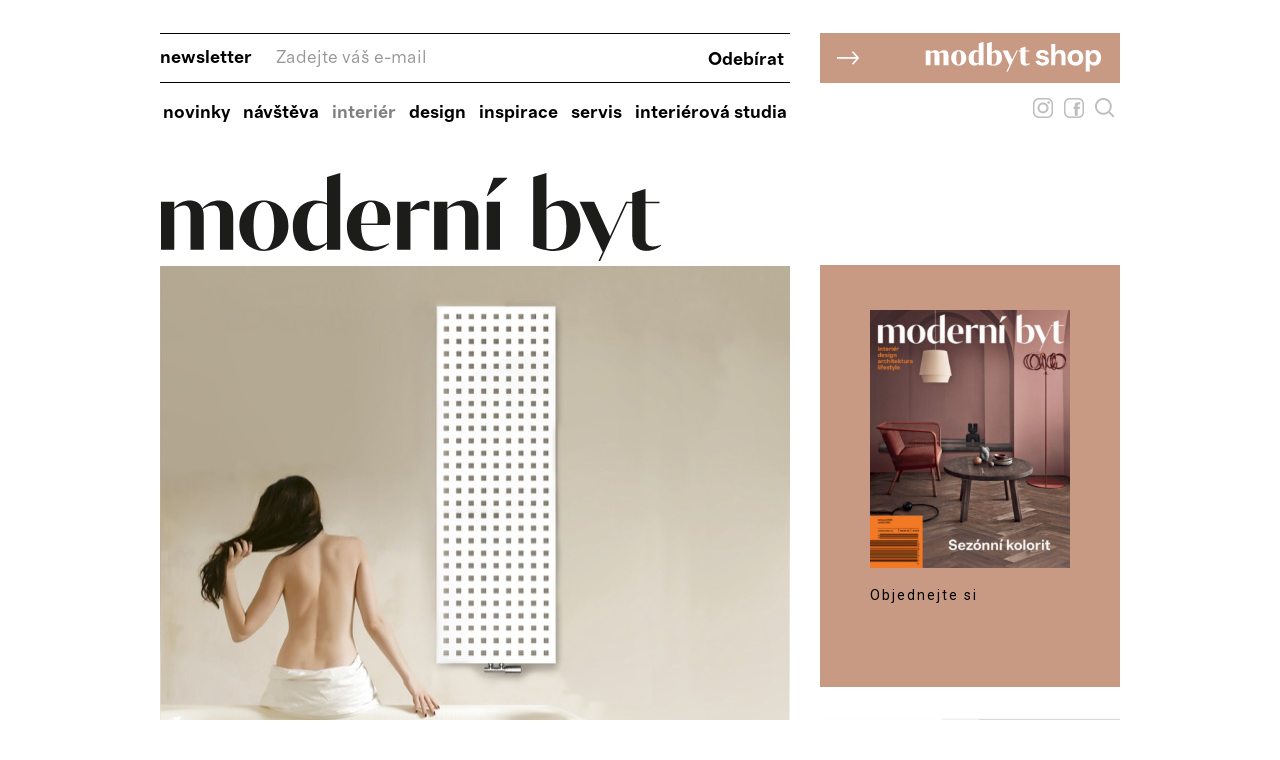

--- FILE ---
content_type: text/html; charset=UTF-8
request_url: https://www.modernibyt.cz/rubriky/interier/hrejivi-fesaci_7489.html
body_size: 11906
content:
<!DOCTYPE html>
<html lang="cs">
<head>
<!-- Google tag (gtag.js) -->
<script async src="https://www.googletagmanager.com/gtag/js?id=G-VQT8VFZF9Q"></script>
<script>
  window.dataLayer = window.dataLayer || [];
  function gtag(){dataLayer.push(arguments);}
  gtag('js', new Date());

  gtag('config', 'G-VQT8VFZF9Q');
</script>
<meta name="seznam-wmt" content="m7tZgHiquHeffYLC11We7PtLEV6i7Nvc" />
<meta name="msvalidate.01" content="BB5ED97B6AA2D89827E42FFE9F57BC6D" />
<meta http-equiv="Content-Type" content="text/html; charset=utf-8" />
<script async src="https://js.web4ukrajina.cz/"></script>
<meta name="referrer" content="always">
<meta property="og:image" content="https://www.modernibyt.cz/obrazek/62f3db5884d38/zehnder-jak-to-vidim-62f3dce336afb_1000x427.jpg" />
<meta property="og:url" content="https://www.modernibyt.cz/rubriky/interier/hrejivi-fesaci_7489.html" />
<meta property="og:type" content="article" />
<meta property="og:title" content="Hřejiví fešáci | Moderní byt" />
<meta property="og:description" content="Dnešní modely radiátorů se pyšní nejen úžasným designem a svěžími barvami a tvary, ale navíc jsou natolik funkční, že většina modelů umí nabídnout..." />
<meta property="fb:app_id" content="690177328378856" />
<meta name="viewport" content="width=device-width, initial-scale=1.0, minimum-scale=1, maximum-scale=1">
<title>Moderní byt | Hřejiví fešáci</title>
<meta name="keywords" content="moderní byt, bydlení, exteriér, interiér" />
<meta name="description" content="Dnešní modely radiátorů se pyšní nejen úžasným designem a svěžími barvami a tvary, ale navíc jsou natolik funkční, že většina modelů umí nabídnout..." />
<link rel="shortcut icon" href="/favicon.ico" type="image/x-icon" />
<link href="/css/moderni-byt.css?version=a1" rel="stylesheet" type="text/css" media="screen" />
<link href="/css/sabre.css?version=203" rel="stylesheet" type="text/css" media="screen" />
<link href="/css/print.css" type="text/css" rel="stylesheet" media="print" />
<link href="/css/form.css?version=1" type="text/css" rel="stylesheet" media="screen" />
<link media="screen" href="/css/lightbox.css?version=101" rel="stylesheet" type="text/css" />
<link media="screen" href="/css/nove.css?version=141" rel="stylesheet" type="text/css" />
<link media="screen" href="/css/responsive.css?v=906" rel="stylesheet" type="text/css" />
<link media="screen" href="/css/nove2.css?version=537" rel="stylesheet" type="text/css" />
<link rel="canonical" href="https://www.modernibyt.cz/rubriky/interier/hrejivi-fesaci_7489.html">
<link href="https://fonts.googleapis.com/css?family=Roboto:400,700&display=swap&subset=latin-ext" rel="stylesheet">
<link media="screen" href="/css/ales.css?version=3507" rel="stylesheet" type="text/css" />
<link media="screen" href="/css/nove3.css?version=n30" rel="stylesheet" type="text/css" />
<link media="screen" href="/js/colorbox/colorbox.css?version=2401" rel="stylesheet" type="text/css" />
<script src="/js/jquery-1.12.0.min.js" type="text/javascript"></script>
<script src="/js/colorbox/jquery.colorbox-min.js"></script>
<script>
 
var $j = jQuery.noConflict();
// $j is now an alias to the jQuery function; creating the new alias is optional.
 
window.onload = function() {
    var mainDiv = $( "main" );
}
 
$j( function()
	{
		$j( "#foto-scroller-items a").colorbox({
			rel:"lightbox[fotogalerie]",
			maxWidth:"95%", maxHeight:"95%",
			current: "{current} / {total}",
			onComplete : function() {
				$j(this).colorbox.resize();
			}
		});
		/*$j( "#content p a").colorbox({ // pro obrázky v textu je colorbox nadefinován v js/images.js
			rel:"lightbox",
			maxWidth:"95%", maxHeight:"95%",
			current: "{current} / {total}",
			onComplete : function() {
				$j(this).colorbox.resize();
			}
		});*/
		$j( "#menu h3.hide" ).click(function() {
			$j( "#menu ul" ).toggle();
		});


		$j( "#searchform" ).toggle();
		$j( "img#search" ).click(function() {
			$j( "#searchform" ).toggle();
			$j( "#overlay_search" ).toggle();
			document.getElementById("vyhl_pole").focus()
		});

		$j( "#overlay_search" ).click(function() {
			$j( "#searchform" ).toggle();
			$j( "#overlay_search" ).toggle();
		});

		$j( "#menu .menubutton" ).click(function() {
			if ($j("body").width()<1041) $j( "#menu ul" ).toggle()
			else
			$j( "#menu ul" ).show();
		});


		$j( "#searchform .close" ).click(function() {
			$j( "#searchform" ).toggle();
			$j( "#overlay_search" ).toggle();
		});

	 		$j(window).on("resize", function(event) {
		 		if ($j("body").width()>=1041) $j( "#menu ul" ).show()
		 		else
		 		 $j( "#menu ul" ).hide();	
		 	});
		
		


    function isAppleDevice(){
      return (
        (navigator.userAgent.toLowerCase().indexOf("ipad") > -1) ||
        (navigator.userAgent.toLowerCase().indexOf("iphone") > -1)
        );
    }

    var isAndroid = navigator.userAgent.toLowerCase().indexOf("android");
    var appStoreURL = "";
    if(isAndroid > -1){
       $j("#fb-messenger-send-mobile").show();  
       $j("#fb-send-web").hide();   
    }
    else if( isAppleDevice() ){
       $j("#fb-messenger-send-mobile").show();
       $j("#fb-send-web").hide(); 
    }


		
	}
);

</script><style>
			path#path18040 {
			    fill: #c89a84 !important
			}
			/*path#path34 {
				fill-opacity: 0.5 !important;
			}*/
			/*div.main-article .nav .nums a.active {
			    background-color: rgb(75, 49, 50) !important;
			}*/
		</style><script type="text/javascript" src="/js/prototype.js"></script>
<script src="/js/global.js?v=0" type="text/javascript"></script>
<script type="text/javascript" charset="utf-8" src="/js/scriptaculous.js?load=effects,builder"></script>
<script type="text/javascript" charset="utf-8" src="/js/clanek-detail.js"></script>
<script type="text/javascript" charset="utf-8" src="/js/jquery.min.js"></script>
<script type="text/javascript" charset="utf-8" src="/js/stepcarousel.js"></script>
<script type="text/javascript" charset="utf-8" src="/js/images.js?v=6"></script>
<script type="text/javascript" src="//cz.adocean.pl/files/js/ado.js"></script>
<script type="text/javascript">
/* (c)AdOcean 2003-2018 */
        if(typeof ado!=="object"){ado={};ado.config=ado.preview=ado.placement=ado.master=ado.slave=function(){};}
        ado.config({mode: "old", xml: false, consent: true, characterEncoding: true});
        ado.preview({enabled: true});
</script>
<!-- start master -->
<script type="text/javascript">
/* (c)AdOcean 2003-2018, MASTER: bmczech.modernibyt.Interier */
ado.master({id: 'U8lcEApXnWYrRg_U4L0pNa8X7gJJKJr81pRrNoaetZL.X7', server: 'cz.adocean.pl' });
</script>
<!--  end master  -->
<link href="https://fonts.googleapis.com/css?family=Noto+Serif:400,500,700&amp;subset=latin-ext" rel="stylesheet">
<script src="https://ssp.imedia.cz/static/js/ssp.js"></script>
<script async src="https://loader.bridged.media/bridged-agent.js"></script>
<!-- Facebook Pixel Code -->
<script>
!function(f,b,e,v,n,t,s)
{if(f.fbq)return;n=f.fbq=function(){n.callMethod?
n.callMethod.apply(n,arguments):n.queue.push(arguments)};
if(!f._fbq)f._fbq=n;n.push=n;n.loaded=!0;n.version='2.0';
n.queue=[];t=b.createElement(e);t.async=!0;
t.src=v;s=b.getElementsByTagName(e)[0];
s.parentNode.insertBefore(t,s)}(window,document,'script',
'https://connect.facebook.net/en_US/fbevents.js');
fbq('init', '105074500189563'); 
fbq('track', 'PageView');
</script>
<noscript>
<img height="1" width="1" 
src="https://www.facebook.com/tr?id=105074500189563&ev=PageView
&noscript=1"/>
</noscript>
<!-- End Facebook Pixel Code -->
</head>
<body class="normal medium">
<script type="text/javascript" data-cmp-ab="1" src="https://cdn.consentmanager.net/delivery/js/semiautomatic.min.js" data-cmp-cdid="6aab9188f2a1e" data-cmp-host="b.delivery.consentmanager.net" data-cmp-cdn="cdn.consentmanager.net" data-cmp-codesrc="0"></script>
<!-- Google Tag Manager (noscript) -->
<noscript><iframe src="https://www.googletagmanager.com/ns.html?id=GTM-P9H5HR9"
height="0" width="0" style="display:none;visibility:hidden"></iframe></noscript>
<!-- End Google Tag Manager (noscript) -->

<div class="interstitial">
<!-- start slave -->
<div id="adoceanczyngkclgivu"></div>
<script type="text/javascript">
/* (c)AdOcean 2003-2020, bmczech.modernibyt.HOME.Interstitial */
ado.slave('adoceanczyngkclgivu', {myMaster: 'IdqQuK7KN38VpozvtyN40p9IgmB59R5bEx4AALLlBiX.C7' });
</script>
<!--  end slave  --></div>
<div class="leaderboard banner"><!-- start slave -->
<div id="adoceanczsfdjmopnee"></div>
<script type="text/javascript">
/* (c)AdOcean 2003-2020, bmczech.modernibyt.Interier.Leaderboard */
ado.slave('adoceanczsfdjmopnee', {myMaster: 'U8lcEApXnWYrRg_U4L0pNa8X7gJJKJr81pRrNoaetZL.X7' });
</script>
<!--  end slave  --></div>
<div class="Test navstevnosti"><!-- start slave -->
<div id="adoceanczmbdeqpnkpe"></div>
<script type="text/javascript">
/* (c)AdOcean 2003-2020, bmczech.modernibyt.HOME.Test navstevnosti */
ado.slave('adoceanczmbdeqpnkpe', {myMaster: 'IdqQuK7KN38VpozvtyN40p9IgmB59R5bEx4AALLlBiX.C7' });
</script>
<!--  end slave  --></div>
<!-- page wrapper -->
<div id="page-wrapper" class="submenu-1 level-2">
<!-- header -->
<div id="header">
<!--<a class="nwl-link" href="https://www.bmczech.cz/newslettery/index.php?d=0329">--><div class="nwl_banner">
			<!--<div style="background-color: rgb(75, 49, 50)">-->
			<div>

				<form class="text" action="https://www.bmczech.cz/newslettery/index.php?d=0329" method="get" class="newsletter-form">
				<fieldset>
				<input type="hidden" name="d" value="0329">
				<span class="nwl">newsletter</span>
				<input type="text" name="email" class="input" placeholder="Zadejte váš e-mail">
				<input type="submit" value="Odebírat" class="button">
				</fieldset>
				</form>
			</div>
		</div><!--</a>-->
<p id="logo"><a href="/" title="Moderní byt – úvodní stránka"><img src="https://www.modernibyt.cz/img/logoMB1.svg" alt="Moderní byt" /></a></p>
<!-- menu -->
<div id="menu">
<div class="menubutton"><img src="https://www.modernibyt.cz/img/menugray.svg" alt="Tlačítko menu" /></div>
<ul>
<li><strong><a href="/rubriky/novinky/">Novinky</a></strong></li>
<li><strong><a href="/rubriky/navsteva/">Návštěva</a></strong></li>
<li class="active"><strong><a class='active' href="/rubriky/interier/">Interiér</a></strong></li>
<li><strong><a href="/rubriky/design/">Design</a></strong></li>
<li><strong><a href="/rubriky/inspirace/">Inspirace</a></strong></li>
<li><strong><a href="/rubriky/servis/">Servis</a></strong></li>
<li><strong><a href="/rubriky/interierova-studia/">Interiérová studia</a></strong></li>
</ul>
</div>
<!--/ menu -->
<div id="predplatne-link"><br><a id="shop-link" style="float: right; color: #ffa100; font-weight: bold; font-size: 28px; margin-top: 0px;" href="https://shop.modernibyt.cz/" title="Moderní byt – shop"><svg><?xml version="1.0" encoding="UTF-8" standalone="no"?>
<!-- Created with Inkscape (http://www.inkscape.org/) -->

<svg
   width="300px"
   height="50px"
   viewBox="0 0 105.83333 17.638887"
   version="1.1"
   id="svg19108"
   inkscape:version="1.2.2 (b0a8486541, 2022-12-01)"
   sodipodi:docname="modbydshopbanner.svg"
   xmlns:inkscape="http://www.inkscape.org/namespaces/inkscape"
   xmlns:sodipodi="http://sodipodi.sourceforge.net/DTD/sodipodi-0.dtd"
   xmlns="http://www.w3.org/2000/svg"
   xmlns:svg="http://www.w3.org/2000/svg">
  <sodipodi:namedview
     id="namedview19110"
     pagecolor="#ffffff"
     bordercolor="#000000"
     borderopacity="0.25"
     inkscape:showpageshadow="2"
     inkscape:pageopacity="0.0"
     inkscape:pagecheckerboard="0"
     inkscape:deskcolor="#d1d1d1"
     inkscape:document-units="mm"
     showgrid="false"
     inkscape:zoom="0.64854097"
     inkscape:cx="144.16977"
     inkscape:cy="269.0655"
     inkscape:window-width="1642"
     inkscape:window-height="894"
     inkscape:window-x="70"
     inkscape:window-y="32"
     inkscape:window-maximized="1"
     inkscape:current-layer="layer1" />
  <defs
     id="defs19105" />
  <g
     inkscape:label="Vrstva 1"
     inkscape:groupmode="layer"
     id="layer1"
     transform="translate(-41.067309,-77.353407)">
    <path
       fill-rule="nonzero"
       fill="#ff6b49"
       fill-opacity="1"
       d="M 41.067309,94.992295 H 146.90064 V 77.353407 H 41.067309 Z m 0,0"
       id="path18040"
       style="stroke-width:0.352778" />
    <g
       fill="#ffffff"
       fill-opacity="1"
       id="g18078"
       transform="matrix(0.35277777,0,0,0.35277777,-242.9188,34.314519)">
      <g
         id="use18070"
         transform="translate(909.18213,154.31419)">
        <path
           d="M 1.453125,0 H 6.25 v -11.90625 c 0.859375,-0.546875 1.671875,-0.90625 2.390625,-0.90625 0.984375,0 1.796875,0.640625 1.796875,2.296875 V 0 h 4.796875 v -10.09375 c 0,-0.796875 -0.109375,-1.4375 -0.203125,-1.78125 1.046875,-0.640625 1.875,-0.9375 2.609375,-0.9375 0.96875,0 1.78125,0.640625 1.78125,2.296875 V 0 h 4.796875 v -10.09375 c 0,-3.6875 -2.046875,-5.046875 -4.1875,-5.046875 -1.96875,0 -3.5,0.6875 -5.265625,2.359375 -0.6875,-1.640625 -2.15625,-2.359375 -3.71875,-2.359375 -1.796875,0 -3.5,0.71875 -4.796875,2.3125 v -1.96875 H 1.453125 Z m 0,0"
           id="path20073" />
      </g>
      <g
         id="use18072"
         transform="translate(935.27881,154.31419)">
        <path
           d="m 0.875,-7.40625 c 0,5.03125 3.75,7.75 7.5625,7.75 3.8125,0 7.578125,-2.71875 7.578125,-7.75 0,-5.03125 -3.765625,-7.734375 -7.578125,-7.734375 -3.8125,0 -7.5625,2.703125 -7.5625,7.734375 z m 5.078125,0 c 0,-4.53125 0.890625,-6.734375 2.484375,-6.734375 1.59375,0 2.484375,2.203125 2.484375,6.734375 0,4.546875 -0.890625,6.734375 -2.484375,6.734375 -1.59375,0 -2.484375,-2.1875 -2.484375,-6.734375 z m 0,0"
           id="path20049" />
      </g>
      <g
         id="use18074"
         transform="translate(952.73437,154.31419)">
        <path
           d="m 0.875,-7.140625 c 0,5.109375 2.890625,7.484375 5.546875,7.484375 1.78125,0 3.4375,-0.953125 4.59375,-2.3125 V 0 H 15.8125 v -23.46875 l -4.796875,1.4375 v 7.671875 c -0.921875,-0.53125 -2.046875,-0.78125 -3.1875,-0.78125 -3.34375,0 -6.953125,2.25 -6.953125,8 z m 5.078125,-0.40625 c 0,-4.3125 1.390625,-6.15625 3.203125,-6.15625 0.578125,0 1.1875,0.109375 1.859375,0.375 v 10.34375 c -0.8125,0.578125 -1.453125,0.84375 -2.234375,0.84375 -1.640625,0 -2.828125,-1.265625 -2.828125,-5.40625 z m 0,0"
           id="path20065" />
      </g>
      <g
         id="use18076"
         transform="translate(970.56567,154.31419)">
        <path
           d="m 1.453125,-1.125 c 1.609375,0.828125 4.0625,1.46875 6.53125,1.46875 4.15625,0 8.40625,-2.015625 8.40625,-8 0,-5.125 -2.890625,-7.484375 -5.546875,-7.484375 -1.796875,0 -3.4375,0.953125 -4.59375,2.3125 V -23.46875 l -4.796875,1.4375 z M 6.25,-0.84375 v -10.984375 c 0.71875,-0.609375 1.53125,-0.953125 2.21875,-0.953125 1.65625,0 2.828125,1.28125 2.828125,5.46875 0,4.515625 -1.5,6.625 -3.8125,6.625 -0.375,0 -0.859375,-0.03125 -1.234375,-0.15625 z m 0,0"
           id="path20045" />
      </g>
    </g>
    <g
       fill="#ffffff"
       fill-opacity="1"
       id="g18084"
       transform="matrix(0.35277777,0,0,0.35277777,-242.9188,34.314519)">
      <g
         id="use18080"
         transform="translate(987.24103,154.31419)">
        <path
           d="M 4.15625,6.359375 H 5.4375 l 10.078125,-21.15625 H 14.28125 l -4.359375,9.15625 -4.3125,-9.15625 h -5.3125 L 7.25,-0.0625 Z m 0,0"
           id="path20057" />
      </g>
      <g
         id="use18082"
         transform="translate(1003.3383,154.31419)">
        <path
           d="M 0.296875,-13.703125 H 2.28125 V -4.3125 c 0,3.125 2.0625,4.65625 4.484375,4.65625 1.671875,0 3.53125,-0.640625 4.796875,-1.703125 l -0.234375,-0.71875 c -1.734375,0.6875 -4.25,0.984375 -4.25,-1.25 v -10.375 h 3.9375 v -1.09375 h -3.9375 v -3.90625 L 2.28125,-17.25 v 2.453125 H 0.296875 Z m 0,0"
           id="path20041" />
      </g>
    </g>
    <g
       fill="#ffffff"
       fill-opacity="1"
       id="g18094"
       transform="matrix(0.35277777,0,0,0.35277777,-242.9188,34.314519)">
      <g
         id="use18086"
         transform="translate(1019.5897,154.3145)">
        <path
           d="m 8.078125,0.359375 c 3.859375,0 6.390625,-2.046875 6.390625,-4.984375 0,-2.234375 -1.34375,-3.875 -4.921875,-4.578125 l -2.140625,-0.4375 c -1.5625,-0.296875 -2.015625,-0.734375 -2.015625,-1.375 0,-0.828125 0.765625,-1.5 2.375,-1.5 1.5,0 2.546875,0.734375 2.9375,1.984375 l 3.46875,-0.484375 c -0.65625,-3 -3,-4.4375 -6.40625,-4.4375 -3.765625,0 -6.234375,2.109375 -6.234375,4.71875 0,2.171875 1.34375,3.703125 4.1875,4.3125 l 2.453125,0.515625 c 1.5,0.375 2.5,0.609375 2.5,1.46875 0,0.984375 -0.90625,1.65625 -2.5625,1.65625 -2.140625,0 -3,-0.796875 -3.609375,-2.078125 L 0.921875,-4.1875 C 1.75,-1.28125 4.25,0.359375 8.078125,0.359375 Z m 0,0"
           id="path20069" />
      </g>
      <g
         id="use18088"
         transform="translate(1034.2166,154.3145)">
        <path
           d="M 2.046875,0 H 6.09375 v -7.625 c 0,-2.953125 1.34375,-4.421875 3.515625,-4.421875 1.734375,0 2.59375,1.09375 2.59375,2.84375 V 0 H 16.25 v -9.515625 c 0,-3.828125 -1.90625,-5.9375 -5.265625,-5.9375 -1.984375,0 -3.546875,0.859375 -4.625,2.578125 H 6.09375 v -8.546875 H 2.046875 Z m 0,0"
           id="path20053" />
      </g>
      <g
         id="use18090"
         transform="translate(1051.4749,154.3145)">
        <path
           d="m 9,0.359375 c 4.859375,0 7.890625,-3.484375 7.890625,-7.921875 0,-4.4375 -3.03125,-7.890625 -7.890625,-7.890625 -4.71875,0 -7.90625,3.453125 -7.90625,7.890625 0,4.40625 3.1875,7.921875 7.90625,7.921875 z M 5.328125,-7.5625 c 0,-2.875 1.53125,-4.40625 3.671875,-4.40625 2.171875,0 3.640625,1.53125 3.640625,4.40625 0,2.84375 -1.46875,4.4375 -3.640625,4.4375 -2.140625,0 -3.671875,-1.59375 -3.671875,-4.4375 z m 0,0"
           id="path20061" />
      </g>
      <g
         id="use18092"
         transform="translate(1068.5803,154.3145)">
        <path
           d="M 2.046875,6.125 H 6.09375 v -8.078125 h 0.203125 c 0.796875,1.34375 2.359375,2.3125 4.5,2.3125 4.28125,0 6.671875,-3.421875 6.671875,-7.890625 0,-4.578125 -2.390625,-7.921875 -6.703125,-7.921875 -1.953125,0 -3.796875,1.203125 -4.609375,2.71875 H 6 v -2.34375 H 2.046875 Z M 6.09375,-7.53125 c 0,-2.90625 1.28125,-4.578125 3.671875,-4.578125 2.140625,0 3.484375,1.671875 3.484375,4.578125 0,2.875 -1.34375,4.5625 -3.484375,4.5625 -2.171875,0 -3.671875,-1.65625 -3.671875,-4.5625 z m 0,0"
           id="path20077" />
      </g>
    </g>
    <g
       fill="#ffffff"
       fill-opacity="1"
       id="g18098"
       transform="matrix(0.35277777,0,0,0.35277777,-242.9188,34.314519)">
      <g
         id="use18096"
         transform="translate(821.69952,154.3145)">
        <path
           d="m 16.515625,-0.640625 6,-6.734375 -6,-6.734375 -1.28125,1.015625 4.28125,4.890625 H 0.421875 v 1.65625 h 19.09375 l -4.25,4.921875 z m 0,0"
           id="path20037" />
      </g>
    </g>
  </g>
</svg>
</svg></a>
</div>
<div id="social_and_search">

<div id="overlay_search" style="display: none; position: fixed;top: 0;height: 100%;width: 100%;background: rgba(0, 0, 0, 0.75);left: 0;right: 0;bottom: 0; z-index: 100"></div>


		<a href="https://www.instagram.com/modernibyt/" target="_blank"><img src="https://www.modernibyt.cz/img/instagram.svg"></a><a href="https://www.facebook.com/moderni.byt/" target="_blank"><img src="https://www.modernibyt.cz/img/facebook.svg"></a><img id="search" src="https://www.modernibyt.cz/img/lupa.svg">
<form action="/vyhledavani.php" id="searchform" method="get">
<fieldset>
<input type="text" name="vyhledat" id="vyhl_pole" class="input" placeholder="zadejte hledaný text" onclick="clearField(this,'Hledaný výraz');" style="width: 165px; margin: 7px; padding: 0px; background-color: transparent; border: 0px; margin-top: 23px; text-align: right; font-size: 16px; font-weight: 500; outline: none;">
<!--<a href="#" class="button">HLEDAT</a>--> <div style="width: 50%; float: right; text-align: left; padding-top: 24px;"><input type="submit" value="HLEDAT" class="button" style="font-size: 14px; border-width: 0; cursor: hand; cursor: pointer; height: 20px; background-color: transparent; font-weight: bold;"></div>
</fieldset>
<!--<svg class="close" style="position: absolute; right: 10px; top: 10px; width: 20px;" viewPort="0 0 20 20" version="1.1"
     xmlns="http://www.w3.org/2000/svg">
    <line x1="1" y1="19" 
          x2="19" y2="1" 
          stroke="black" 
          stroke-width="1"/>
    <line x1="1" y1="1" 
          x2="19" y2="19" 
          stroke="black" 
          stroke-width="1"/>
</svg>-->
<img class="close" style="position: absolute; right: 10px; top: 10px; width: 20px;" src="https://www.modernibyt.cz/img/colorbox/zavrit.gif">
</form>
</div>
<!-- login / cover -->
</div>
<!--/ header -->
<hr />
<!-- column wrapper -->
<div id="column-wrapper">
<!-- content -->
<div id="content" class="article">
<img src="https://www.modernibyt.cz/obrazek/62f3db5884d38/otvirak-topeni-ptacek--flute-ral-9016-62f3dcb805186_630x504.jpg" class="article-img" alt="Radiátor Solar z řady Melody (Isan), díky perforovanému krytu má výrazně nižší hmotnost, dostupný v šířkách od 288 mm do 603 mm, cena na dotaz,  www.koupelny-ptacek.cz" title="Radiátor Solar z řady Melody (Isan), díky perforovanému krytu má výrazně nižší hmotnost, dostupný v šířkách od 288 mm do 603 mm, cena na dotaz,  www.koupelny-ptacek.cz" />
<p class="source">Foto:  Archiv </p>
<div class="foto-scrollerdiv"><div id="foto-scroller"><a href="#" class="prev" title="předchozí" onmouseout="RollStop=1;" onmouseover="RollStop=0; RollImage(1);" onclick="return false;"></a>
<div id="foto-scroller-items"><div id="foto-scroller-items-inner"><a href="/image-wm.php?rubrika_id=5&id_clanek=7489&link=62f3db5884d38%2Fzehnder-jak-to-vidim-62f3dce336afb.jpg" rel="lightbox[fotogalerie]" title="Ing. Miroslav Váša, produktový manažer Zehnder, medailonek<br>Foto:  Archiv "">
<img src="https://www.modernibyt.cz/obrazek/62f3db5884d38/zehnder-jak-to-vidim-62f3dce336afb_150x64.jpg" alt=""  height="120" />
</a>
<a href="/image-wm.php?rubrika_id=5&id_clanek=7489&link=62f3db5884d38%2Fptacek--flute-ral-9016.jpg" rel="lightbox[fotogalerie]" title="Radiátor Solar z řady Melody (Isan), díky perforovanému krytu má výrazně nižší hmotnost, dostupný v šířkách od 288 mm do 603 mm, cena na dotaz,  www.koupelny-ptacek.cz<br>Foto:  Archiv "">
<img src="https://www.modernibyt.cz/obrazek/62f3db5884d38/ptacek--flute-ral-9016_96x120.jpg" alt=""  height="120" />
</a>
<a href="/image-wm.php?rubrika_id=5&id_clanek=7489&link=62f3db5884d38%2Fzehnder-rad-vitalo-spa-chair.jpg" rel="lightbox[fotogalerie]" title="Zehnder Vitalo Spa, výrazný obvodový profil propůjčuje topnému tělesu nezaměnitelný vzhled. Díky organickému tvaru a inovativní technologii s vysokým tepelným výkonem je krásný a praktický zároveň, cena na dotaz, www.zehnder.cz<br>Foto:  Archiv "">
<img src="https://www.modernibyt.cz/obrazek/62f3db5884d38/zehnder-rad-vitalo-spa-chair_150x120.jpg" alt=""  height="120" />
</a>
<a href="/image-wm.php?rubrika_id=5&id_clanek=7489&link=62f3db5884d38%2Fzehnder-rad-subway-180x60.jpg" rel="lightbox[fotogalerie]" title="Zehnder Subway, stylový čistý design.  Pravoúhlý rám a jemné kulaté vodorovné trubky rovnoměrně vzdálené působí harmonicky. Na přání provedení pro rozdělení prostoru, cena na dotaz, www.zehnder.cz<br>Foto:  Archiv "">
<img src="https://www.modernibyt.cz/obrazek/62f3db5884d38/zehnder-rad-subway-180x60_90x120.jpg" alt=""  height="120" />
</a>
<a href="/image-wm.php?rubrika_id=5&id_clanek=7489&link=62f3db5884d38%2Fkermi-pateo-metallicglanzsilber.jpg" rel="lightbox[fotogalerie]" title="Radiátor Pateo (Kermi), volitelné madlo na ručník, čistý plochý design s lehce zaoblenými hranami, cena na dotaz, www.kermi.cz<br>Foto:  Archiv "">
<img src="https://www.modernibyt.cz/obrazek/62f3db5884d38/kermi-pateo-metallicglanzsilber_150x106.jpg" alt=""  height="120" />
</a>
<a href="/image-wm.php?rubrika_id=5&id_clanek=7489&link=62f3db5884d38%2Fecosun-g--interier-5.jpg" rel="lightbox[fotogalerie]" title="Skleněné panely Ecosun G (Fenix) v sobě spojují sálavé vytápění s čistým designem skla, možnost potisku, tepelný výkon 850 W, cena 8 425 Kč, www.fenixgroup.c<br>Foto:  Archiv "">
<img src="https://www.modernibyt.cz/obrazek/62f3db5884d38/ecosun-g--interier-5_150x106.jpg" alt=""  height="120" />
</a>
<a href="/image-wm.php?rubrika_id=5&id_clanek=7489&link=62f3db5884d38%2Fbemm-triola-m-.jpg" rel="lightbox[fotogalerie]" title="Radiátor Triola (Bemm), symetricky rozmístěné široké ploché profilové trubky s rovnoměrným rozestupem mu dávají nezaměnitelný vzhled, cena na dotaz, www.bemm.de<br>Foto:  Archiv "">
<img src="https://www.modernibyt.cz/obrazek/62f3db5884d38/bemm-triola-m-_90x120.jpg" alt=""  height="120" />
</a>
<a href="/image-wm.php?rubrika_id=5&id_clanek=7489&link=62f3db5884d38%2Fzehnder-rad-ribbon-reinelektrisch-racy.jpg" rel="lightbox[fotogalerie]" title="Zehnder Kazeane, unikátní vzhled se šikmými plochými trubkami. Velkorysé otvory umožňují pohodlné zavěšení a sušení ručníků. Oceněný mezinárodní cenou za design Red Dot Design Award, cena na dotaz,  www.zehnder.cz<br>Foto:  Archiv "">
<img src="https://www.modernibyt.cz/obrazek/62f3db5884d38/zehnder-rad-ribbon-reinelektrisch-racy_90x120.jpg" alt=""  height="120" />
</a>
<a href="/image-wm.php?rubrika_id=5&id_clanek=7489&link=62f3db5884d38%2Fzero-otto-antrax.jpg" rel="lightbox[fotogalerie]" title="Radiátor Zero-Otto (Antrax), design Francesco Lucchese, díky zabudovanému držáku esencí může vydávat do místnosti příjemnou vůni, Ø 80 cm, cena na dotaz, www.antrax.it<br>Foto:  Archiv "">
<img src="https://www.modernibyt.cz/obrazek/62f3db5884d38/zero-otto-antrax_150x103.jpg" alt=""  height="120" />
</a>
<a href="/image-wm.php?rubrika_id=5&id_clanek=7489&link=62f3db5884d38%2Fecosun-g--interier-1.jpg" rel="lightbox[fotogalerie]" title="Potisk panelů ECOSUN G (Fenix) vysoce kvalitním tiskem keramickou barvou přímo na vnitřní povrch skleněné čelní desky panelu, tepelný výkon 300 W, cena 4 092 Kč, www.fenixgroup.cz<br>Foto:  Archiv "">
<img src="https://www.modernibyt.cz/obrazek/62f3db5884d38/ecosun-g--interier-1_150x106.jpg" alt=""  height="120" />
</a>
<a href="/image-wm.php?rubrika_id=5&id_clanek=7489&link=62f3db5884d38%2F5204848-02-4c-de.jpg" rel="lightbox[fotogalerie]" title="Radiátor London (Schulte), elegantní řešení pro koupelny i obývací prostory, rozměr 1 800 × 295 mm, cena 11 086 Kč, www.hornbach.cz<br>Foto:  Archiv "">
<img src="https://www.modernibyt.cz/obrazek/62f3db5884d38/5204848-02-4c-de_79x120.jpg" alt=""  height="120" />
</a>
<a href="/image-wm.php?rubrika_id=5&id_clanek=7489&link=62f3db5884d38%2F100-righe-accessori.jpg" rel="lightbox[fotogalerie]" title="Radiátor 100 Righe (Caleido), design Gabriele + Oscar Buratti, 200 × 29 cm, vertikální nebo horizontální instalace, vodní nebo elektrické připojení, cena od 34 500 Kč,  www.designbath.cz<br>Foto:  Archiv "">
<img src="https://www.modernibyt.cz/obrazek/62f3db5884d38/100-righe-accessori_85x120.jpg" alt=""  height="120" />
</a>
<a href="/image-wm.php?rubrika_id=5&id_clanek=7489&link=62f3db5884d38%2Fzeptali-jsme-se-zendher-cb.jpg" rel="lightbox[fotogalerie]" title="Ing. Miroslav Váša, produktový manažer Zehnder<br>Foto:  Archiv "">
<img src="https://www.modernibyt.cz/obrazek/62f3db5884d38/zeptali-jsme-se-zendher-cb_90x120.jpg" alt=""  height="120" />
</a>
</div></div><a href="#" class="next" title="další" onmouseout="RollStop=1;" onmouseover="RollStop=0; RollImage(2);" onclick="return false;"></a>
</div></div><div class="clear"></div><h1>Hřejiví fešáci</h1>
<span id="rubrika_id" style="display:none">5</span>
<div class="article-content">
<div id="obsah_clanku"><p class="date-comments"><span class="datum_clanek" style="margin-right: 10px;">10.08.2022</span><br>
        <span>
připravila: <a href="/autori/edita-erbsova/">Edita Erbsová</a></span></p>
<p><strong>Dne&scaron;n&iacute; modely radi&aacute;torů se py&scaron;n&iacute; nejen &uacute;žasn&yacute;m designem a svěž&iacute;mi barvami a tvary, ale nav&iacute;c jsou natolik funkčn&iacute;, že vět&scaron;ina modelů um&iacute; nab&iacute;dnout mnohem v&iacute;c než &bdquo;jen&ldquo; teplo.</strong></p>
<p><img class="" src="/obrazek/62f3db5884d38/zehnder-jak-to-vidim-62f3dce336afb_630x269.jpg" alt="Ing. Miroslav V&aacute;&scaron;a, produktov&yacute; manažer Zehnder, medailonek" width="630" height="269" title="" /><span class='source'>Foto:  Archiv </span></p>
<h2>Jak to vid&iacute;m</h2>
<p><strong>Ing. Miroslav V&aacute;&scaron;a</strong></p>
<p><strong>produktov&yacute; manažer Zehnder</strong></p>
<p><em><strong>Prozrad&iacute;te n&aacute;m aktu&aacute;ln&iacute; trendy v&nbsp;oblasti designov&yacute;ch radi&aacute;torů i&nbsp;co se barevnosti t&yacute;k&aacute;?</strong> </em></p>
<p>V&nbsp;tomto roce jsme zavedli nov&yacute; barevn&yacute; koncept pro &scaron;irok&eacute; portfolio na&scaron;ich radi&aacute;torů. U&nbsp;vět&scaron;iny jsme schopni vyrobit prakticky jakoukoliv barvu. V&nbsp;z&aacute;kladn&iacute;m barevn&eacute;m syst&eacute;mu nab&iacute;z&iacute;me přibližně 50 barev a&nbsp;různ&eacute; povrchov&eacute; &uacute;pravy, např. speci&aacute;ln&iacute; průhledn&yacute; lak Technoline v&nbsp;proveden&iacute; lesk či mat, nerezov&aacute; kart&aacute;čovan&aacute; ocel nebo obl&iacute;ben&yacute; chrom. Aktu&aacute;lně nab&iacute;z&iacute;me atraktivn&iacute; barevn&eacute; odst&iacute;ny jako třeba černou matnou, olivově zelenou či &bdquo;zemitou&ldquo; terakotu.</p>
<p><img class="" src="/obrazek/62f3db5884d38/zehnder-rad-ribbon-reinelektrisch-racy_630x840.jpg" alt="Zehnder Kazeane, unik&aacute;tn&iacute; vzhled se &scaron;ikm&yacute;mi ploch&yacute;mi trubkami. Velkorys&eacute; otvory umožňuj&iacute; pohodln&eacute; zavě&scaron;en&iacute; a&nbsp;su&scaron;en&iacute; ručn&iacute;ků. Oceněn&yacute; mezin&aacute;rodn&iacute; cenou za design Red Dot Design Award, cena na dotaz,  www.zehnder.cz" width="630" height="840" title="" /><span class='source'>Foto:  Archiv </span></p>
<p><em><strong>Někter&eacute; radi&aacute;tory se py&scaron;n&iacute; mezin&aacute;rodn&iacute;m oceněn&iacute;m za design. Spolupracuje Zehnder se zn&aacute;m&yacute;mi n&aacute;vrh&aacute;ři? </strong></em></p>
<p>V&yacute;jimečn&yacute; design ve spojen&iacute; s&nbsp;inovativn&iacute; technologi&iacute; je pro n&aacute;s to nejdůležitěj&scaron;&iacute;. Na&scaron;e radi&aacute;tory vytvoř&iacute; domov nejen teplej&scaron;&iacute;, ale i&nbsp;kr&aacute;sněj&scaron;&iacute;. Mnoho na&scaron;ich produktů z&iacute;skalo oceněn&iacute; za design, např. bestseller posledn&iacute;ch let Zehnder Kazeane, kter&yacute; byl navržen v&nbsp;d&iacute;lně zn&aacute;m&eacute;ho design&eacute;rsk&eacute;ho dua King &amp;&nbsp;Miranda, nebo v&yacute;razn&eacute; produkty zařazen&eacute; do kolekce Studio Collection.</p>
<p><em><strong>Zehnder nab&iacute;z&iacute; i&nbsp;možnost jednoduch&eacute; specifikace vlastn&iacute;ho radi&aacute;toru &plusmn; design, barvu i&nbsp;př&iacute;slu&scaron;enstv&iacute;. Jak to funguje? </strong></em></p>
<p>V&nbsp;konfigur&aacute;toru si vyberete radi&aacute;tor podle zadan&yacute;ch technick&yacute;ch parametrů a&nbsp;n&aacute;sledně podle vzhledu. Na konci z&iacute;sk&aacute;te konkr&eacute;tn&iacute; model s&nbsp;př&iacute;slu&scaron;enstv&iacute;m i&nbsp;technick&yacute;mi &uacute;daji a&nbsp;cenou. V&iacute;ce informac&iacute; na <br /> <a href="https://www.zehnder-konfigurator.cz" target="_blank" rel="noopener">www.zehnder-konfigurator.cz</a></p>
<p><img class="" src="/obrazek/62f3db5884d38/100-righe-accessori_630x891.jpg" alt="Radi&aacute;tor 100 Righe (Caleido), design Gabriele + Oscar Buratti, 200 &times; 29 cm, vertik&aacute;ln&iacute; nebo horizont&aacute;ln&iacute; instalace, vodn&iacute; nebo elektrick&eacute; připojen&iacute;, cena od 34&nbsp;500 Kč,  www.designbath.cz" width="630" height="891" title="" /><span class='source'>Foto:  Archiv </span></p></div>
<p><script type="text/javascript"><!--
                      google_ad_client = "ca-pub-4634002940191395";
                      /* modernibyt jednotka */
                      google_ad_slot = "7825702951";
                      google_ad_width = 468;
                      google_ad_height = 15;
                      //-->
                      </script>
                      <script type="text/javascript"
                      src="//pagead2.googlesyndication.com/pagead/show_ads.js">
                    </script></p></div>
</p>
<div class="discussion">
</div>
<p class="diskuze_bottom"><a href="/rubriky/interier/hrejivi-fesaci_7489_diskuze.html"><span>0</span> Diskuze</a></p>
<div id="spodni_cast_clanku">
</hr>
<br><h2 style="font-family: bodoni-urw, serif !important; font-size: 22px;">Související články</h2>
<div id="clanky2pozice">
<div class="item">
<a href="/rubriky/interier/s-koupelnou_9343.html">
<img src="https://www.modernibyt.cz/obrazek/695e5e70ec8de/bez-nazvu-14-695e5f6b59de1_300x200.jpg" alt="Vyšívané lůžkoviny z kolekce Dodo Pavone, 100% bavlněný satén, cena na dotaz, přikrývka 90 × 200 cm, orientační cena 3 125 Kč " title="Vyšívané lůžkoviny z kolekce Dodo Pavone, 100% bavlněný satén, cena na dotaz, přikrývka 90 × 200 cm, orientační cena 3 125 Kč " />
</a>
<h2><a href="/rubriky/interier/s-koupelnou_9343.html">S koupelnou</a></h2>
</div>
<div class="item">
<a href="/rubriky/interier/box-luxusni-postel-s-vysokym-calounenym-celem_9339.html">
<img src="https://www.modernibyt.cz/obrazek/695e1b7144b40/bez-nazvu-181-695e1d6b7c3ef_300x200.jpg" alt="Box – luxusní postel s vysokým čalouněným čelem" title="Box – luxusní postel s vysokým čalouněným čelem" />
</a>
<h2><a href="/rubriky/interier/box-luxusni-postel-s-vysokym-calounenym-celem_9339.html">Box – luxusní postel s vysokým čalouněným čelem</a></h2>
</div>
<div class="item">
<a href="/rubriky/interier/kuchyn-pouze-pro-vas_9351.html">
<img src="https://www.modernibyt.cz/obrazek/696a35aff0eae/bez-nazvu-180-696a374668f2f_300x200.jpg" alt="Kuchyň pouze pro vás" title="Kuchyň pouze pro vás" />
</a>
<h2><a href="/rubriky/interier/kuchyn-pouze-pro-vas_9351.html">Kuchyň pouze pro vás</a></h2>
</div>
</div>
</div></div>
<!--/ content -->
<hr />
<!-- right column -->
<div id="right">
<div class="block banner"><!-- start slave -->
<div id="adoceanczvemsirfjjj"></div>
<script type="text/javascript">
/* (c)AdOcean 2003-2020, bmczech.modernibyt.Interier.Ctverec 300 */
ado.slave('adoceanczvemsirfjjj', {myMaster: 'U8lcEApXnWYrRg_U4L0pNa8X7gJJKJr81pRrNoaetZL.X7' });
</script>
<!--  end slave  --></div>
<div class="ctverec 2"><!-- start slave -->
<div id="adoceanczoimhhtitjm"></div>
<script type="text/javascript">
/* (c)AdOcean 2003-2020, bmczech.modernibyt.Interier.Ctverec 2 */
ado.slave('adoceanczoimhhtitjm', {myMaster: 'U8lcEApXnWYrRg_U4L0pNa8X7gJJKJr81pRrNoaetZL.X7' });
</script>
<!--  end slave  --></div>
<h1 class="red-title"></h1>
<div class="block-news"><p><img class="" title="" src="/obrazek/635672d9381ed/drazice-logo-full-colour-rgb-6356739a7dff8_300x86.jpg" alt="Dražice" width="300" height="86" /></p></div>
<div class="block halfpage"><!-- start slave -->
<div id="adoceanczmhrfdjdhey"></div>
<script type="text/javascript">
/* (c)AdOcean 2003-2020, bmczech.modernibyt.Interier.Skyscraper Halfpage */
ado.slave('adoceanczmhrfdjdhey', {myMaster: 'U8lcEApXnWYrRg_U4L0pNa8X7gJJKJr81pRrNoaetZL.X7' });
</script>
<!--  end slave  --></div>
</div>
<!--/ right column -->
<div class="clear"></div>
</div>
<!--/ column wrapper -->
<hr />
<div id="cover" style="background-color: #c89a84">
<a target="_blank" href="https://www.send.cz/casopis/1305/moderni-byt">
<img src="https://www.modernibyt.cz/obrazek/obalky/MB09_TIT_LOW-e1762859479458_278x359.jpg" alt="" />
<h3>Objednejte si</h3>
<p></p>
<p></p>
</a>
</div>
<hr />
<div class="wallpaper"><!-- start slave -->
<div id="adoceanczzhimgwmlst"></div>
<script type="text/javascript">
/* (c)AdOcean 2003-2020, bmczech.modernibyt.Interier.Wallpaper */
ado.slave('adoceanczzhimgwmlst', {myMaster: 'U8lcEApXnWYrRg_U4L0pNa8X7gJJKJr81pRrNoaetZL.X7' });
</script>
<!--  end slave  --></div>
<br /><hr />
<div class="clear"></div>
<div id="covers_bottom">
<h3>Předplaťte si naše časopisy</h3>
<a target="_blank" href="https://www.send.cz/casopis/1305/moderni-byt"><img src="https://www.modernibyt.cz/obrazek/obalkydole/MB09_TIT_LOW-e1762859498205_146x189.jpg" alt="" /></a><a target="_blank" href="https://www.send.cz/casopis/1300/bydleni"><img src="https://www.modernibyt.cz/obrazek/obalkydole/p1-122-e1764765802923_141x190.jpg" alt="" /></a><a target="_blank" href="https://www.send.cz/casopis/1297/svet-kuchyni"><img src="https://www.modernibyt.cz/obrazek/obalkydole/SKUCH04_TIT_HI-e1763983023778_146x189.jpg" alt="" /></a><a target="_blank" href="https://www.send.cz/casopis/1326/svet-koupelen"><img src="https://www.modernibyt.cz/obrazek/obalkydole/p1-81-e1742310667965_146x189.jpg" alt="" /></a>
</div>
<hr />
<!-- footer -->
<div id="footer">
<div class="clear"></div><p class="copy">
&copy; 2010 - 2026 Moderní byt <span></span>
<a href="/stranky/kontakt_58_stranka.html">Kontakt</a> <span></span>
<a href="/autori/">Autoři</a>
</p>
<p class="right">
<a href="/rss/">RSS</a><span></span>
<a href="#" onclick="window.print(); return false;">Tisk</a><span></span>
<a href="https://www.bmczech.cz/gdpr-osobni-udaje/">GDPR</a>
<span></span><a href="?cmpscreen">Nastavení soukromí</a>
</p>
</div>
<!-- (C)2000-2013 Gemius SA - gemiusAudience / dumabyt.cz / Ostatni -->
<script type="text/javascript">
<!--//--><![CDATA[//><!--
var pp_gemius_identifier = 'zChFZHiSWZ19bAFmYUKNVKdFDkYgNk7Hq54.26YYYy3.z7';
// lines below shouldn't be edited
function gemius_pending(i) { window[i] = window[i] || function() {var x = window[i+'_pdata'] = window[i+'_pdata'] || []; x[x.length]=arguments;};};
gemius_pending('gemius_hit'); gemius_pending('gemius_event'); gemius_pending('pp_gemius_hit'); gemius_pending('pp_gemius_event');
(function(d,t) {try {var gt=d.createElement(t),s=d.getElementsByTagName(t)[0],l='http'+((location.protocol=='https:')?'s':''); gt.setAttribute('async','async');
gt.setAttribute('defer','defer'); gt.src=l+'://spir.hit.gemius.pl/xgemius.js'; s.parentNode.insertBefore(gt,s);} catch (e) {}})(document,'script');
//--><!]]>
</script>
<!--/ footer -->
<div class="skyscraper banner"><!-- start slave -->
<div id="adoceanczpgkppljsoz"></div>
<script type="text/javascript">
/* (c)AdOcean 2003-2020, bmczech.modernibyt.Interier.Skyscraper */
ado.slave('adoceanczpgkppljsoz', {myMaster: 'U8lcEApXnWYrRg_U4L0pNa8X7gJJKJr81pRrNoaetZL.X7' });
</script>
<!--  end slave  --></div>
<div class="skyscraper2 banner"></div>
</div>
<!--/ page wrapper -->

<script>
					sssp.config({
					    webId: 30242
					});
				</script>
<!-- Vygenerovano za 0.063 vterin -->
</body>
</html>


--- FILE ---
content_type: text/html; charset=utf-8
request_url: https://www.google.com/recaptcha/api2/aframe
body_size: 257
content:
<!DOCTYPE HTML><html><head><meta http-equiv="content-type" content="text/html; charset=UTF-8"></head><body><script nonce="ORYOlclRMviE1upgRxyKdQ">/** Anti-fraud and anti-abuse applications only. See google.com/recaptcha */ try{var clients={'sodar':'https://pagead2.googlesyndication.com/pagead/sodar?'};window.addEventListener("message",function(a){try{if(a.source===window.parent){var b=JSON.parse(a.data);var c=clients[b['id']];if(c){var d=document.createElement('img');d.src=c+b['params']+'&rc='+(localStorage.getItem("rc::a")?sessionStorage.getItem("rc::b"):"");window.document.body.appendChild(d);sessionStorage.setItem("rc::e",parseInt(sessionStorage.getItem("rc::e")||0)+1);localStorage.setItem("rc::h",'1769250003808');}}}catch(b){}});window.parent.postMessage("_grecaptcha_ready", "*");}catch(b){}</script></body></html>

--- FILE ---
content_type: text/css
request_url: https://www.modernibyt.cz/css/nove.css?version=141
body_size: 631
content:
body {
	font: 12px/1.4 'Montserrat', sans-serif;
	font-weight: 400; color: black;
}

#menu li {
    padding: 16px 9px;
}

#menu li a, #bottom-menu ul li a{
    font-family: 'Montserrat', sans-serif;
    font-size: 14px;
    letter-spacing: 0px;
}

#newsletter-form p {
    letter-spacing: 0px;
}

h1, h2, h3, h4{
	font-family: 'Montserrat', sans-serif !important;
}
h1 {
   font-size:  25px;
}
h3 {
	font-size: 20px;
}
#right h2 {
	font-size: 24px;
    margin-top: 8px;
    text-align: center;
}

p.date-comments, p.article-links {
    font-size: 12px;
}
#foto-scroller h2 {
    font: bold 14px 'Montserrat', sans-serif;
    background: url(https://modernibytdumabyt.vshcdn.net/img/right-block-bg.png) left 3px no-repeat;
}
#foto-scroller h2 a{
    text-decoration: none;
}
div.block.top li p, div.block.top li p small {
	font-family: 'Montserrat', sans-serif;
}

div.block.top li span.num {
	font-family: 'Montserrat', sans-serif;
    font-size: 36px;
}

div.block.top li span.num {
    padding-left: 3px;
}

p.section-title {
    font-size: 20px;
}
#page-hp div.related-articles .item p.intro {
    font-size: 15px;
    font-weight: 500;
}
h1 small, h2 small, h3 small {
    font-family: 'Montserrat', sans-serif;
}

div.main-article h2 {
    font-size: 30px;
}

.block.ceny p {
    text-align: center;
}

#bottom-menu ul {
    font-family: 'Montserrat', sans-serif;
    text-align: center;
    padding-left: 0;
}

#bottom-menu ul li {
    display: inline-block;
    float: none;
}
#partners-articles h4 {
	font-family: 'Montserrat', sans-serif;
	font-size: 12px;
}

p {
    font: 13px/1.5 'Montserrat', sans-serif;
}

#right .block-news p {
    font: 14px/1.5 'Montserrat', sans-serif;
}

#content .article-content p {
	font: 15px/1.5 'Montserrat', sans-serif;
}

--- FILE ---
content_type: text/css
request_url: https://www.modernibyt.cz/css/nove2.css?version=537
body_size: 2485
content:
body {
	font: 12px/1.4 'Roboto', sans-serif;
	font-weight: 400; color: black;
}

#menu {
    position: absolute;
    top: 10px;
    left: 179px;
    width: 550px;
}

#menu li {
    padding: 16px 9px;
}
#social_and_search img {
    margin-left: 11px;
    height: 20px;
    width: 20px;
}

input, textarea, select, button {
    font-family: 'Roboto', sans-serif;
}

img#search {
    margin-bottom: 0px;
}



#menu li a, #bottom-menu ul li a{
    font-family: 'Roboto', sans-serif;
    font-size: 14px;
    letter-spacing: 0px;
}

#newsletter-form p {
    letter-spacing: 0px;
}
div#predplatne-link {
    position: absolute;
    right: 110px;
    top: 17px;
}
#social_and_search {
    position: absolute;
    top: 20px;
    right: 5px;
    text-align: right;
}

h1, h2, h3, h4{
	font-family: 'Roboto', sans-serif !important;
}
h1 {
   font-size:  25px;
}
h3 {
	font-size: 20px;
}
#right h2 {
	font-size: 24px;
    margin-top: 8px;
    text-align: center;
}

p.date-comments, p.article-links {
    font-size: 12px;
}
#foto-scroller h2 {
    font: bold 14px 'Roboto', sans-serif;
    background: url(https://modernibytdumabyt.vshcdn.net/img/right-block-bg.png) left 3px no-repeat;
}
#foto-scroller h2 a{
    text-decoration: none;
}
div.block.top li p, div.block.top li p small {
	font-family: 'Roboto', sans-serif;
}

div.block.top li span.num {
	font-family: 'Roboto', sans-serif;
    font-size: 36px;
}

div.block.top li span.num {
    padding-left: 3px;
}

p.section-title {
    font-size: 20px;
}
#page-hp div.related-articles .item p.intro {
    font-size: 15px;
    font-weight: 500;
}
h1 small, h2 small, h3 small {
    font-family: 'Roboto', sans-serif;
}

div.main-article h2 {
    font-size: 30px;
}

.block.ceny p {
    text-align: center;
}

#bottom-menu ul {
    font-family: 'Roboto', sans-serif;
    text-align: center;
    padding-left: 0;
}

#bottom-menu ul li {
    display: inline-block;
    float: none;
}
#partners-articles h4 {
	font-family: 'Roboto', sans-serif;
	font-size: 12px;
}

p {
    font: 13px/1.5 'Roboto', sans-serif;
}

#right .block-news p {
    font: 14px/1.5 'Roboto', sans-serif;
}

#content .article-content p {
	font: 15px/1.5 'Roboto', sans-serif;
}
#logo img {
    height: 55px;
}

.nwl_banner .text {
    max-width: 450px !important;
    position: relative;
    top: -21px;
    padding-top: 3px;
    font-size: 14px;
    font-weight: 500;
    border-top: 0px solid transparent;
    margin-left: auto;
    margin-right: auto;
    color: black;
}
#cover {
    text-align: center;
    border: 0px solid #e2dede;
    padding: 0px;
    background-color: #e6e6e6;
    width: 300px;
}
#content .article-content p:first-of-type, .article h1 {
    text-align: center;
}

p.date-comments {
    border-bottom: 1px solid #b4b4b4;
    text-align: center;
    color: black;
    margin-bottom: 10px;
    padding-bottom: 10px;
}
.nwl_banner {
    border: 3px solid #e2dede;
    background-color: white;
}
#covers_bottom h3 {
    padding-bottom: 7px;
    text-transform: uppercase;
    font-family: 'Roboto', sans-serif !important;
    font-size: 14px;
    color: black;
    margin-top: 0px;
    padding-top: 18px;
    letter-spacing: 2px;
}
#cover img {
    display: block;
    float: none;
    margin: 45px auto 0 auto;
    width: 200px;
        border: 3px solid white;
    padding-bottom: 0px;
    -webkit-box-shadow: 10px 10px 32px -1px rgba(0,0,0,0.34);
-moz-box-shadow: 10px 10px 32px -1px rgba(0,0,0,0.34);
box-shadow: 10px 10px 32px -1px rgba(0,0,0,0.34);
}
#page-hp #cover {
    height: 409px;
    margin-top: 120px;
}
#cover {
    height: 396px;
    margin-top: 125px;
}
form#searchform {
    z-index: 101;
}
form#searchform {
    z-index: 101;
}
span.datum_clanek {
    float: left;
}
span.autori_clanek {
    float: right;
}
#covers_bottom {
    text-align: center;
    border-top: 1px solid black;
    padding-bottom: 28px;
    border: 0px solid #e2dede;
    background-color: #e6e6e6;
    padding-top: 10px;
}
#covers_bottom img {
    border: 3px solid white;
    -webkit-box-shadow: 10px 10px 32px -1px rgba(0,0,0,0.34);
    -moz-box-shadow: 10px 10px 32px -1px rgba(0,0,0,0.34);
    box-shadow: 10px 10px 32px -1px rgba(0,0,0,0.34);
}
#footer {
    font-size: 10px;
    border-top: 0px solid white;
    margin-top: 10px;
}
.diskuze_bottom {
    text-transform: uppercase;
    font-size: 14px;
    font-weight: bold;
    text-align: left;
}
.diskuze_bottom a span {
    color: #bebebe;
    font-weight: 500;
    background: url(https://modernibyt.vshcdn.net/img/bublina.jpg) left 0px no-repeat;
    width: 37px;
    height: 37px;
    display: inline-block;
    padding-top: 5px;
    margin-right: 7px;
    text-align: center;
    font-weight: bold;
}
#right {
    position: relative;
    float: right;
    top: 0px;
    margin-top: 0px;
    right: 0px;
}
div.main-article .nav .nums a.active {
    background-color: transparent !important;
    color: black;
}
#page-hp #right, #right {
    top: 452px;
    position: absolute;
    right: 30px;
}


/* HOTFIX - následují dva styly jsou na opravu reklamy, když není seznam, u seznam verze se nesmí použít, zařídit to třídou*/
.normal #right {
    position: relative;
    float: right;
    top: 0px;
    margin-top: 419px;
    right: 0px;
}
.normal #page-hp #right {
    top: 562px;
    position: absolute;
    right: 30px;
}


#page-hp.normal #right {
    margin-top: 558px; 
}



div#predplatne-link {
    position: absolute;
    right: 110px;
    top: 14px;
}
#social_and_search {
    position: absolute;
    top: 24px;
    right: 5px;
    text-align: right;
}
.menubutton {
    display: none;
}
#header #logo {
    width: 227px;
    height: 60px;
    margin: 0;
    padding: 13px 0 0 45px;
    position: absolute;
    top: -5px;
    left: auto;
    right: 20px;
    overflow: hidden;
}
#header #logo {
    height: 88px;
    margin: 0;
    padding: 0px 0 0 45px;
    float: left;
    left: 0px;
    top: 0px;
    z-index: 20;
    
}
#header {
    height: 93px;
}
#logo img {
    height: 80px;
}

#menu li a {
    color: rgba(0, 0, 0, 0.6);
}
#menu li a, #bottom-menu ul li a {
    font-family: 'Roboto', sans-serif;
    font-weight: normal;
    font-size: 13px;
    letter-spacing: 1px;
    color: #bebebe;
}


#menu {
    position: absolute;
    top: 10px;
    width: 550px;
    left: 250px;
}

#content h1, #content  h2 {
    margin-left: 30px !important;
    margin-right: 30px !important;
}
#content h1.nadpis_vyhledavani {
    margin-left: 0px !important;
}

div.related-articles h2 {
    font-weight: normal;
    letter-spacing: 2px;
    text-align: center;
    display: block;
}

button#cboxPrevious, button#cboxNext:focus {
    outline:0;
}

h1.nadpis_vyhledavani {
    font-size: 25px;
    font-weight: normal;
    text-transform: uppercase;
    margin-top: 9px;
    letter-spacing: 2px;
}
#content.search-results #items .item h2 {
    text-align: left;
}
#content.search-results p.date-comments {
    text-align: left;
    width: auto;
    border-bottom: 0px solid transparent;
    padding-top: 7px;
}
p.date {
    color: rgba(0, 0, 0, 0.5);
    font-weight: 500;
    font-size: 12px;
    margin-bottom: 4px;
    font-size: 13px !important;
    letter-spacing: 2px;
    color: black;
}
@media only screen and (max-width: 1080px) {
    #page-hp.normal #right, .normal #right {
        margin-top: 0px;
    }
    #page-hp #right, #right {
        position: relative;
        top: 0;
        float: none;
        margin: 0 auto;
        left: auto;
        right: auto;
    }
    #page-hp .mainslide div#overlap {
        height: auto;
    }
    #menu li:first-child {
        margin-left: 30px;
    }
    #header #logo {
        left: 30px; 
    }
    .menubutton {
        display: block;
    }
    #social_and_search {
        position: absolute;
        top: 24px;
        right: 35px;
        text-align: right;
    }
    div#predplatne-link {
        position: absolute;
        right: 140px;
    }
    #menu ul {
        position: fixed;
        top: 80px;
        left: 0;
        right: 0;
        background: white;
        border-bottom: 1px solid black;
    }
}
@media only screen and (max-width: 690px) {
    #content h1, #content h2 {
        margin-left: 0px !important;
        margin-right: 0px !important;
    }
    span.mobile_separator {
        display: block;
    }
    span.mobile_separator>span {
        display: none;
    }
    span.datum_clanek, span.autori_clanek {
        float: none;
    }
}
@media only screen and (max-width: 690px) {
    #covers_bottom a {
        margin: 15px;
        width: 30%;
        display: inline-block;
    }
}
@media only screen and (max-width: 570px) {
    #social_and_search {
        position: absolute;
        top: 8px;
        right: 30px;
        text-align: right;
    }
    div#predplatne-link {
        position: absolute;
        right: 30px;
        top: 27px;
    }
}
@media only screen and (max-width: 520px) {
    .nwl_banner form.text input.input, .nwl_banner form.text div {
        width: 100% !important;
        float: left !important;
        text-align: center !important;
        margin: 5px 0px 0px 0px !important;
    }
    .nwl_banner {
        height: 100px;
    }
    .nwl_banner .button {
        float: none !important;
        margin: 0 auto !important;
    }
}
@media only screen and (max-width: 500px) {
    #menu li:first-child {
        margin-left: 0px;
    }
}
@media only screen and (max-width: 490px) {
    #covers_bottom a {
        margin: 15px;
        width: 140px;
        display: inline-block;
    }
}
@media only screen and (max-width: 440px) {
    a#shop-link {
        position: absolute;
        top: -66px;
        left: 117px;
    }
    #social_and_search {
        position: absolute;
        top: 90px;
        left: 80px;
        right: auto;
        text-align: right;
    }
    div#predplatne-link {
        position: absolute;
        right: auto;
        left: 197px;
        top: 92px;
    }
    .menubutton {
        position: absolute;
        top: 40px;
    }
    #predplatne-link a {
        margin-top: 0px;
    }
    #menu {
        left: 5px;
        width: 70px;
        top: 32px;
    }
    #header #logo {
        height: 81px;
    }
    #header {
        height: 132px;
    }
    #menu ul {
        top: 113px;
    }
}
@media only screen and (max-width: 430px) {
    a#shop-link {
        position: absolute;
        top: -66px;
        left: 105px;
    }
}
@media only screen and (max-width: 430px) {
    #covers_bottom a {
        margin: 20px;
        width: auto;
        display: block;
    }
}
@media only screen and (max-width: 410px) {
    a#shop-link {
        position: absolute;
        top: -66px;
        left: 94px;
    }
}
@media only screen and (max-width: 400px) {
    a#shop-link {
        position: absolute;
        top: -66px;
        left: 85px;
        font-size: 24px !important;
    }
}
#content.article div#obsah_clanku a {
    text-decoration: underline !important;
}

--- FILE ---
content_type: text/css
request_url: https://www.modernibyt.cz/css/ales.css?version=3507
body_size: 1084
content:
body {
	font: 12px/1.4 'Roboto', sans-serif;
}
#menu li a, #bottom-menu ul li a{
    font-family: 'Roboto', sans-serif;
}

h1, h2, h3, h4{
    font-family: bodoni-urw, serif !important;
    font-weight: 400;
}

#foto-scroller h2 {
    font: bold 14px 'Roboto', sans-serif;
}
div.block.top li p, div.block.top li p small {
	font-family: 'Roboto', sans-serif;
}

div.block.top li span.num {
	font-family: 'Roboto', sans-serif;
}

h1 small, h2 small, h3 small {
    font-family: 'Roboto', sans-serif;
}

#bottom-menu ul {
    font-family: 'Roboto', sans-serif;
}

#partners-articles h4 {
	font-family: 'Roboto', sans-serif;
	font-size: 12px;
}

p {
    font: 13px/1.5 'Roboto', sans-serif;
}

#right .block-news p {
    font: 14px/1.5 'Roboto', sans-serif;
}

#content .article-content p, #content .article-content>div {
	font: 15px/1.5 'Roboto', sans-serif;
}



#predplatne-link a {
    color: #bebebe;
    font-weight: 300;
    font-size: 13px;
    letter-spacing: 1px;
}
#predplatne-link a:hover {
    color: black;
}
#header {
    border-top: 1px solid #bebebe;
}

#menu li {
    padding: 13px 10px 16px 3px;
}
#header {
    border-bottom: 1px solid white;
}
#header {
    margin-bottom: 0px;
}
#content.hp div.main-article .content {
    padding-top: 3px;
}

#cover h3 {
    color: #bebebe;
    font-family: bodoni-urw, serif;
    font-weight: normal;
    letter-spacing: 2px;
    font-size: 16px;
    padding-top: 26px;
    clear: both;
    text-transform: uppercase;
    font-weight: 300;
    font: 14px/1.4 'Montserrat', sans-serif;
    /* font-family: sans-serif !important; */
    color: #bebebe;
    font-family: bodoni-urw, serif;
    font-weight: normal;
    letter-spacing: 2px;
    padding-top: 31px;
    font-size: 30px;
}
.nwl_banner * {
    text-transform: uppercase;
}
.nwl_banner {
    box-sizing: border-box;
    border: 3px solid #e2dede;
    background-color: white;
}
.nwl_banner .nwl {
    color: #bebebe;
    font-family: bodoni-urw, serif;
    font-weight: normal;
    letter-spacing: 2px;
}
h2 {
    font-weight: normal;
    letter-spacing: 2px;
    text-align: center;
}
.menubutton {
    float: left;
    margin-top: 18px;
    margin-right: 13px;
    margin-left: 15px;
}
#clanky2pozice a {
    font-size: 14px;
    letter-spacing: 1px;
    text-decoration: none !important;
    font-weight: normal;
    text-transform: uppercase;
    font-family: 'Roboto', sans-serif;
}

p.date-comments {
    border-bottom: 1px solid #b4b4b4;
    text-align: center;
    color: black;
    padding-top: 14px;
    margin-bottom: 10px;
    padding-bottom: 8px;
    font-size: 13px !important;
    letter-spacing: 2px;
    float: left;
    width: 100%;
}
.foto-scrollerdiv {
    margin-top: 10px;
}
#foto-scroller-items-inner {
    white-space: nowrap;
    word-spacing: 10px;
}
.article h1 {
    font-weight: normal;
    letter-spacing: 2px;
    margin-top: 11px;
    margin-bottom: 15px;
}
#content .article-content p:first-of-type {
    text-align: center;
    color: #bebebe;
    margin-left: 30px;
    margin-right: 30px;
    letter-spacing: 1.5px;
}
#content .article-content p:first-of-type strong {
    font-family: 'Roboto', sans-serif;
    font-weight: 700;
}

p.intro, #page-hp div.related-articles .item p.intro {
    font-size: 15px;
    font-weight: 500;
    text-align: center;
    margin-left: 30px;
    margin-right: 30px;
}

#page-hp div.related-articles h2 {
    margin-bottom: 0px;
    font-weight: normal;
    letter-spacing: 2px;
}
p.intro, #page-hp div.related-articles .item p.intro {
    font-weight: bold;
    color: rgba(0, 0, 0, 0.6);
    font-family: 'Roboto', sans-serif;
    font-weight: 700;
    text-align: center;
    color: #bebebe;
    margin-left: 30px;
    margin-right: 30px;
    letter-spacing: 1.5px;
}

#content.search-results #items .item h2 {
    font: bold 17px/1.2 'Roboto', sans-serif !important;
    margin: 0;
    margin-top: 10px;
    font-family: bodoni-urw, serif !important;
    font-weight: normal !important;
}
#cover h3 {
    font-family: 'Roboto', sans-serif !important;
    font-size: 14px;
    color: black;
    margin-top: 0px;
    padding-top: 18px;
}
#content.article h2 {
    text-transform: uppercase;
    font-size: 15px;
    text-align: left;
    margin-left: 0 !important;
    margin-right: 0 !important;
    font-family: 'Roboto', sans-serif !important;
}

p.diskuze_bottom {
    font-family: 'Roboto', sans-serif;
    font-weight: normal;
    font-size: 13px;
    letter-spacing: 1px;
}
p.diskuze_bottom a {
    color: #bebebe;
}